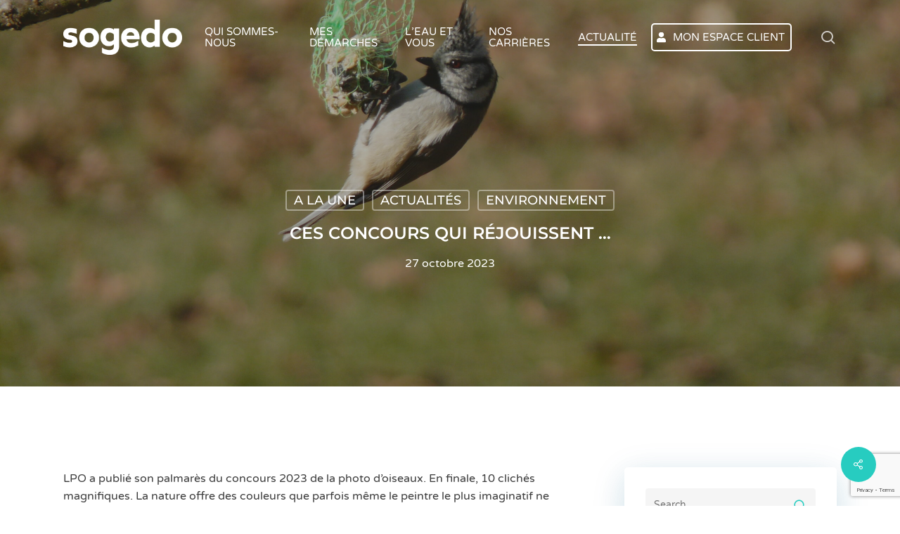

--- FILE ---
content_type: text/html; charset=utf-8
request_url: https://www.google.com/recaptcha/api2/anchor?ar=1&k=6LfNh64UAAAAAIre2FAf2xOYm7YUPmMbqxyS6dYj&co=aHR0cHM6Ly9zb2dlZG8uZnI6NDQz&hl=en&v=PoyoqOPhxBO7pBk68S4YbpHZ&size=invisible&anchor-ms=20000&execute-ms=30000&cb=6vowjj17bfw1
body_size: 48823
content:
<!DOCTYPE HTML><html dir="ltr" lang="en"><head><meta http-equiv="Content-Type" content="text/html; charset=UTF-8">
<meta http-equiv="X-UA-Compatible" content="IE=edge">
<title>reCAPTCHA</title>
<style type="text/css">
/* cyrillic-ext */
@font-face {
  font-family: 'Roboto';
  font-style: normal;
  font-weight: 400;
  font-stretch: 100%;
  src: url(//fonts.gstatic.com/s/roboto/v48/KFO7CnqEu92Fr1ME7kSn66aGLdTylUAMa3GUBHMdazTgWw.woff2) format('woff2');
  unicode-range: U+0460-052F, U+1C80-1C8A, U+20B4, U+2DE0-2DFF, U+A640-A69F, U+FE2E-FE2F;
}
/* cyrillic */
@font-face {
  font-family: 'Roboto';
  font-style: normal;
  font-weight: 400;
  font-stretch: 100%;
  src: url(//fonts.gstatic.com/s/roboto/v48/KFO7CnqEu92Fr1ME7kSn66aGLdTylUAMa3iUBHMdazTgWw.woff2) format('woff2');
  unicode-range: U+0301, U+0400-045F, U+0490-0491, U+04B0-04B1, U+2116;
}
/* greek-ext */
@font-face {
  font-family: 'Roboto';
  font-style: normal;
  font-weight: 400;
  font-stretch: 100%;
  src: url(//fonts.gstatic.com/s/roboto/v48/KFO7CnqEu92Fr1ME7kSn66aGLdTylUAMa3CUBHMdazTgWw.woff2) format('woff2');
  unicode-range: U+1F00-1FFF;
}
/* greek */
@font-face {
  font-family: 'Roboto';
  font-style: normal;
  font-weight: 400;
  font-stretch: 100%;
  src: url(//fonts.gstatic.com/s/roboto/v48/KFO7CnqEu92Fr1ME7kSn66aGLdTylUAMa3-UBHMdazTgWw.woff2) format('woff2');
  unicode-range: U+0370-0377, U+037A-037F, U+0384-038A, U+038C, U+038E-03A1, U+03A3-03FF;
}
/* math */
@font-face {
  font-family: 'Roboto';
  font-style: normal;
  font-weight: 400;
  font-stretch: 100%;
  src: url(//fonts.gstatic.com/s/roboto/v48/KFO7CnqEu92Fr1ME7kSn66aGLdTylUAMawCUBHMdazTgWw.woff2) format('woff2');
  unicode-range: U+0302-0303, U+0305, U+0307-0308, U+0310, U+0312, U+0315, U+031A, U+0326-0327, U+032C, U+032F-0330, U+0332-0333, U+0338, U+033A, U+0346, U+034D, U+0391-03A1, U+03A3-03A9, U+03B1-03C9, U+03D1, U+03D5-03D6, U+03F0-03F1, U+03F4-03F5, U+2016-2017, U+2034-2038, U+203C, U+2040, U+2043, U+2047, U+2050, U+2057, U+205F, U+2070-2071, U+2074-208E, U+2090-209C, U+20D0-20DC, U+20E1, U+20E5-20EF, U+2100-2112, U+2114-2115, U+2117-2121, U+2123-214F, U+2190, U+2192, U+2194-21AE, U+21B0-21E5, U+21F1-21F2, U+21F4-2211, U+2213-2214, U+2216-22FF, U+2308-230B, U+2310, U+2319, U+231C-2321, U+2336-237A, U+237C, U+2395, U+239B-23B7, U+23D0, U+23DC-23E1, U+2474-2475, U+25AF, U+25B3, U+25B7, U+25BD, U+25C1, U+25CA, U+25CC, U+25FB, U+266D-266F, U+27C0-27FF, U+2900-2AFF, U+2B0E-2B11, U+2B30-2B4C, U+2BFE, U+3030, U+FF5B, U+FF5D, U+1D400-1D7FF, U+1EE00-1EEFF;
}
/* symbols */
@font-face {
  font-family: 'Roboto';
  font-style: normal;
  font-weight: 400;
  font-stretch: 100%;
  src: url(//fonts.gstatic.com/s/roboto/v48/KFO7CnqEu92Fr1ME7kSn66aGLdTylUAMaxKUBHMdazTgWw.woff2) format('woff2');
  unicode-range: U+0001-000C, U+000E-001F, U+007F-009F, U+20DD-20E0, U+20E2-20E4, U+2150-218F, U+2190, U+2192, U+2194-2199, U+21AF, U+21E6-21F0, U+21F3, U+2218-2219, U+2299, U+22C4-22C6, U+2300-243F, U+2440-244A, U+2460-24FF, U+25A0-27BF, U+2800-28FF, U+2921-2922, U+2981, U+29BF, U+29EB, U+2B00-2BFF, U+4DC0-4DFF, U+FFF9-FFFB, U+10140-1018E, U+10190-1019C, U+101A0, U+101D0-101FD, U+102E0-102FB, U+10E60-10E7E, U+1D2C0-1D2D3, U+1D2E0-1D37F, U+1F000-1F0FF, U+1F100-1F1AD, U+1F1E6-1F1FF, U+1F30D-1F30F, U+1F315, U+1F31C, U+1F31E, U+1F320-1F32C, U+1F336, U+1F378, U+1F37D, U+1F382, U+1F393-1F39F, U+1F3A7-1F3A8, U+1F3AC-1F3AF, U+1F3C2, U+1F3C4-1F3C6, U+1F3CA-1F3CE, U+1F3D4-1F3E0, U+1F3ED, U+1F3F1-1F3F3, U+1F3F5-1F3F7, U+1F408, U+1F415, U+1F41F, U+1F426, U+1F43F, U+1F441-1F442, U+1F444, U+1F446-1F449, U+1F44C-1F44E, U+1F453, U+1F46A, U+1F47D, U+1F4A3, U+1F4B0, U+1F4B3, U+1F4B9, U+1F4BB, U+1F4BF, U+1F4C8-1F4CB, U+1F4D6, U+1F4DA, U+1F4DF, U+1F4E3-1F4E6, U+1F4EA-1F4ED, U+1F4F7, U+1F4F9-1F4FB, U+1F4FD-1F4FE, U+1F503, U+1F507-1F50B, U+1F50D, U+1F512-1F513, U+1F53E-1F54A, U+1F54F-1F5FA, U+1F610, U+1F650-1F67F, U+1F687, U+1F68D, U+1F691, U+1F694, U+1F698, U+1F6AD, U+1F6B2, U+1F6B9-1F6BA, U+1F6BC, U+1F6C6-1F6CF, U+1F6D3-1F6D7, U+1F6E0-1F6EA, U+1F6F0-1F6F3, U+1F6F7-1F6FC, U+1F700-1F7FF, U+1F800-1F80B, U+1F810-1F847, U+1F850-1F859, U+1F860-1F887, U+1F890-1F8AD, U+1F8B0-1F8BB, U+1F8C0-1F8C1, U+1F900-1F90B, U+1F93B, U+1F946, U+1F984, U+1F996, U+1F9E9, U+1FA00-1FA6F, U+1FA70-1FA7C, U+1FA80-1FA89, U+1FA8F-1FAC6, U+1FACE-1FADC, U+1FADF-1FAE9, U+1FAF0-1FAF8, U+1FB00-1FBFF;
}
/* vietnamese */
@font-face {
  font-family: 'Roboto';
  font-style: normal;
  font-weight: 400;
  font-stretch: 100%;
  src: url(//fonts.gstatic.com/s/roboto/v48/KFO7CnqEu92Fr1ME7kSn66aGLdTylUAMa3OUBHMdazTgWw.woff2) format('woff2');
  unicode-range: U+0102-0103, U+0110-0111, U+0128-0129, U+0168-0169, U+01A0-01A1, U+01AF-01B0, U+0300-0301, U+0303-0304, U+0308-0309, U+0323, U+0329, U+1EA0-1EF9, U+20AB;
}
/* latin-ext */
@font-face {
  font-family: 'Roboto';
  font-style: normal;
  font-weight: 400;
  font-stretch: 100%;
  src: url(//fonts.gstatic.com/s/roboto/v48/KFO7CnqEu92Fr1ME7kSn66aGLdTylUAMa3KUBHMdazTgWw.woff2) format('woff2');
  unicode-range: U+0100-02BA, U+02BD-02C5, U+02C7-02CC, U+02CE-02D7, U+02DD-02FF, U+0304, U+0308, U+0329, U+1D00-1DBF, U+1E00-1E9F, U+1EF2-1EFF, U+2020, U+20A0-20AB, U+20AD-20C0, U+2113, U+2C60-2C7F, U+A720-A7FF;
}
/* latin */
@font-face {
  font-family: 'Roboto';
  font-style: normal;
  font-weight: 400;
  font-stretch: 100%;
  src: url(//fonts.gstatic.com/s/roboto/v48/KFO7CnqEu92Fr1ME7kSn66aGLdTylUAMa3yUBHMdazQ.woff2) format('woff2');
  unicode-range: U+0000-00FF, U+0131, U+0152-0153, U+02BB-02BC, U+02C6, U+02DA, U+02DC, U+0304, U+0308, U+0329, U+2000-206F, U+20AC, U+2122, U+2191, U+2193, U+2212, U+2215, U+FEFF, U+FFFD;
}
/* cyrillic-ext */
@font-face {
  font-family: 'Roboto';
  font-style: normal;
  font-weight: 500;
  font-stretch: 100%;
  src: url(//fonts.gstatic.com/s/roboto/v48/KFO7CnqEu92Fr1ME7kSn66aGLdTylUAMa3GUBHMdazTgWw.woff2) format('woff2');
  unicode-range: U+0460-052F, U+1C80-1C8A, U+20B4, U+2DE0-2DFF, U+A640-A69F, U+FE2E-FE2F;
}
/* cyrillic */
@font-face {
  font-family: 'Roboto';
  font-style: normal;
  font-weight: 500;
  font-stretch: 100%;
  src: url(//fonts.gstatic.com/s/roboto/v48/KFO7CnqEu92Fr1ME7kSn66aGLdTylUAMa3iUBHMdazTgWw.woff2) format('woff2');
  unicode-range: U+0301, U+0400-045F, U+0490-0491, U+04B0-04B1, U+2116;
}
/* greek-ext */
@font-face {
  font-family: 'Roboto';
  font-style: normal;
  font-weight: 500;
  font-stretch: 100%;
  src: url(//fonts.gstatic.com/s/roboto/v48/KFO7CnqEu92Fr1ME7kSn66aGLdTylUAMa3CUBHMdazTgWw.woff2) format('woff2');
  unicode-range: U+1F00-1FFF;
}
/* greek */
@font-face {
  font-family: 'Roboto';
  font-style: normal;
  font-weight: 500;
  font-stretch: 100%;
  src: url(//fonts.gstatic.com/s/roboto/v48/KFO7CnqEu92Fr1ME7kSn66aGLdTylUAMa3-UBHMdazTgWw.woff2) format('woff2');
  unicode-range: U+0370-0377, U+037A-037F, U+0384-038A, U+038C, U+038E-03A1, U+03A3-03FF;
}
/* math */
@font-face {
  font-family: 'Roboto';
  font-style: normal;
  font-weight: 500;
  font-stretch: 100%;
  src: url(//fonts.gstatic.com/s/roboto/v48/KFO7CnqEu92Fr1ME7kSn66aGLdTylUAMawCUBHMdazTgWw.woff2) format('woff2');
  unicode-range: U+0302-0303, U+0305, U+0307-0308, U+0310, U+0312, U+0315, U+031A, U+0326-0327, U+032C, U+032F-0330, U+0332-0333, U+0338, U+033A, U+0346, U+034D, U+0391-03A1, U+03A3-03A9, U+03B1-03C9, U+03D1, U+03D5-03D6, U+03F0-03F1, U+03F4-03F5, U+2016-2017, U+2034-2038, U+203C, U+2040, U+2043, U+2047, U+2050, U+2057, U+205F, U+2070-2071, U+2074-208E, U+2090-209C, U+20D0-20DC, U+20E1, U+20E5-20EF, U+2100-2112, U+2114-2115, U+2117-2121, U+2123-214F, U+2190, U+2192, U+2194-21AE, U+21B0-21E5, U+21F1-21F2, U+21F4-2211, U+2213-2214, U+2216-22FF, U+2308-230B, U+2310, U+2319, U+231C-2321, U+2336-237A, U+237C, U+2395, U+239B-23B7, U+23D0, U+23DC-23E1, U+2474-2475, U+25AF, U+25B3, U+25B7, U+25BD, U+25C1, U+25CA, U+25CC, U+25FB, U+266D-266F, U+27C0-27FF, U+2900-2AFF, U+2B0E-2B11, U+2B30-2B4C, U+2BFE, U+3030, U+FF5B, U+FF5D, U+1D400-1D7FF, U+1EE00-1EEFF;
}
/* symbols */
@font-face {
  font-family: 'Roboto';
  font-style: normal;
  font-weight: 500;
  font-stretch: 100%;
  src: url(//fonts.gstatic.com/s/roboto/v48/KFO7CnqEu92Fr1ME7kSn66aGLdTylUAMaxKUBHMdazTgWw.woff2) format('woff2');
  unicode-range: U+0001-000C, U+000E-001F, U+007F-009F, U+20DD-20E0, U+20E2-20E4, U+2150-218F, U+2190, U+2192, U+2194-2199, U+21AF, U+21E6-21F0, U+21F3, U+2218-2219, U+2299, U+22C4-22C6, U+2300-243F, U+2440-244A, U+2460-24FF, U+25A0-27BF, U+2800-28FF, U+2921-2922, U+2981, U+29BF, U+29EB, U+2B00-2BFF, U+4DC0-4DFF, U+FFF9-FFFB, U+10140-1018E, U+10190-1019C, U+101A0, U+101D0-101FD, U+102E0-102FB, U+10E60-10E7E, U+1D2C0-1D2D3, U+1D2E0-1D37F, U+1F000-1F0FF, U+1F100-1F1AD, U+1F1E6-1F1FF, U+1F30D-1F30F, U+1F315, U+1F31C, U+1F31E, U+1F320-1F32C, U+1F336, U+1F378, U+1F37D, U+1F382, U+1F393-1F39F, U+1F3A7-1F3A8, U+1F3AC-1F3AF, U+1F3C2, U+1F3C4-1F3C6, U+1F3CA-1F3CE, U+1F3D4-1F3E0, U+1F3ED, U+1F3F1-1F3F3, U+1F3F5-1F3F7, U+1F408, U+1F415, U+1F41F, U+1F426, U+1F43F, U+1F441-1F442, U+1F444, U+1F446-1F449, U+1F44C-1F44E, U+1F453, U+1F46A, U+1F47D, U+1F4A3, U+1F4B0, U+1F4B3, U+1F4B9, U+1F4BB, U+1F4BF, U+1F4C8-1F4CB, U+1F4D6, U+1F4DA, U+1F4DF, U+1F4E3-1F4E6, U+1F4EA-1F4ED, U+1F4F7, U+1F4F9-1F4FB, U+1F4FD-1F4FE, U+1F503, U+1F507-1F50B, U+1F50D, U+1F512-1F513, U+1F53E-1F54A, U+1F54F-1F5FA, U+1F610, U+1F650-1F67F, U+1F687, U+1F68D, U+1F691, U+1F694, U+1F698, U+1F6AD, U+1F6B2, U+1F6B9-1F6BA, U+1F6BC, U+1F6C6-1F6CF, U+1F6D3-1F6D7, U+1F6E0-1F6EA, U+1F6F0-1F6F3, U+1F6F7-1F6FC, U+1F700-1F7FF, U+1F800-1F80B, U+1F810-1F847, U+1F850-1F859, U+1F860-1F887, U+1F890-1F8AD, U+1F8B0-1F8BB, U+1F8C0-1F8C1, U+1F900-1F90B, U+1F93B, U+1F946, U+1F984, U+1F996, U+1F9E9, U+1FA00-1FA6F, U+1FA70-1FA7C, U+1FA80-1FA89, U+1FA8F-1FAC6, U+1FACE-1FADC, U+1FADF-1FAE9, U+1FAF0-1FAF8, U+1FB00-1FBFF;
}
/* vietnamese */
@font-face {
  font-family: 'Roboto';
  font-style: normal;
  font-weight: 500;
  font-stretch: 100%;
  src: url(//fonts.gstatic.com/s/roboto/v48/KFO7CnqEu92Fr1ME7kSn66aGLdTylUAMa3OUBHMdazTgWw.woff2) format('woff2');
  unicode-range: U+0102-0103, U+0110-0111, U+0128-0129, U+0168-0169, U+01A0-01A1, U+01AF-01B0, U+0300-0301, U+0303-0304, U+0308-0309, U+0323, U+0329, U+1EA0-1EF9, U+20AB;
}
/* latin-ext */
@font-face {
  font-family: 'Roboto';
  font-style: normal;
  font-weight: 500;
  font-stretch: 100%;
  src: url(//fonts.gstatic.com/s/roboto/v48/KFO7CnqEu92Fr1ME7kSn66aGLdTylUAMa3KUBHMdazTgWw.woff2) format('woff2');
  unicode-range: U+0100-02BA, U+02BD-02C5, U+02C7-02CC, U+02CE-02D7, U+02DD-02FF, U+0304, U+0308, U+0329, U+1D00-1DBF, U+1E00-1E9F, U+1EF2-1EFF, U+2020, U+20A0-20AB, U+20AD-20C0, U+2113, U+2C60-2C7F, U+A720-A7FF;
}
/* latin */
@font-face {
  font-family: 'Roboto';
  font-style: normal;
  font-weight: 500;
  font-stretch: 100%;
  src: url(//fonts.gstatic.com/s/roboto/v48/KFO7CnqEu92Fr1ME7kSn66aGLdTylUAMa3yUBHMdazQ.woff2) format('woff2');
  unicode-range: U+0000-00FF, U+0131, U+0152-0153, U+02BB-02BC, U+02C6, U+02DA, U+02DC, U+0304, U+0308, U+0329, U+2000-206F, U+20AC, U+2122, U+2191, U+2193, U+2212, U+2215, U+FEFF, U+FFFD;
}
/* cyrillic-ext */
@font-face {
  font-family: 'Roboto';
  font-style: normal;
  font-weight: 900;
  font-stretch: 100%;
  src: url(//fonts.gstatic.com/s/roboto/v48/KFO7CnqEu92Fr1ME7kSn66aGLdTylUAMa3GUBHMdazTgWw.woff2) format('woff2');
  unicode-range: U+0460-052F, U+1C80-1C8A, U+20B4, U+2DE0-2DFF, U+A640-A69F, U+FE2E-FE2F;
}
/* cyrillic */
@font-face {
  font-family: 'Roboto';
  font-style: normal;
  font-weight: 900;
  font-stretch: 100%;
  src: url(//fonts.gstatic.com/s/roboto/v48/KFO7CnqEu92Fr1ME7kSn66aGLdTylUAMa3iUBHMdazTgWw.woff2) format('woff2');
  unicode-range: U+0301, U+0400-045F, U+0490-0491, U+04B0-04B1, U+2116;
}
/* greek-ext */
@font-face {
  font-family: 'Roboto';
  font-style: normal;
  font-weight: 900;
  font-stretch: 100%;
  src: url(//fonts.gstatic.com/s/roboto/v48/KFO7CnqEu92Fr1ME7kSn66aGLdTylUAMa3CUBHMdazTgWw.woff2) format('woff2');
  unicode-range: U+1F00-1FFF;
}
/* greek */
@font-face {
  font-family: 'Roboto';
  font-style: normal;
  font-weight: 900;
  font-stretch: 100%;
  src: url(//fonts.gstatic.com/s/roboto/v48/KFO7CnqEu92Fr1ME7kSn66aGLdTylUAMa3-UBHMdazTgWw.woff2) format('woff2');
  unicode-range: U+0370-0377, U+037A-037F, U+0384-038A, U+038C, U+038E-03A1, U+03A3-03FF;
}
/* math */
@font-face {
  font-family: 'Roboto';
  font-style: normal;
  font-weight: 900;
  font-stretch: 100%;
  src: url(//fonts.gstatic.com/s/roboto/v48/KFO7CnqEu92Fr1ME7kSn66aGLdTylUAMawCUBHMdazTgWw.woff2) format('woff2');
  unicode-range: U+0302-0303, U+0305, U+0307-0308, U+0310, U+0312, U+0315, U+031A, U+0326-0327, U+032C, U+032F-0330, U+0332-0333, U+0338, U+033A, U+0346, U+034D, U+0391-03A1, U+03A3-03A9, U+03B1-03C9, U+03D1, U+03D5-03D6, U+03F0-03F1, U+03F4-03F5, U+2016-2017, U+2034-2038, U+203C, U+2040, U+2043, U+2047, U+2050, U+2057, U+205F, U+2070-2071, U+2074-208E, U+2090-209C, U+20D0-20DC, U+20E1, U+20E5-20EF, U+2100-2112, U+2114-2115, U+2117-2121, U+2123-214F, U+2190, U+2192, U+2194-21AE, U+21B0-21E5, U+21F1-21F2, U+21F4-2211, U+2213-2214, U+2216-22FF, U+2308-230B, U+2310, U+2319, U+231C-2321, U+2336-237A, U+237C, U+2395, U+239B-23B7, U+23D0, U+23DC-23E1, U+2474-2475, U+25AF, U+25B3, U+25B7, U+25BD, U+25C1, U+25CA, U+25CC, U+25FB, U+266D-266F, U+27C0-27FF, U+2900-2AFF, U+2B0E-2B11, U+2B30-2B4C, U+2BFE, U+3030, U+FF5B, U+FF5D, U+1D400-1D7FF, U+1EE00-1EEFF;
}
/* symbols */
@font-face {
  font-family: 'Roboto';
  font-style: normal;
  font-weight: 900;
  font-stretch: 100%;
  src: url(//fonts.gstatic.com/s/roboto/v48/KFO7CnqEu92Fr1ME7kSn66aGLdTylUAMaxKUBHMdazTgWw.woff2) format('woff2');
  unicode-range: U+0001-000C, U+000E-001F, U+007F-009F, U+20DD-20E0, U+20E2-20E4, U+2150-218F, U+2190, U+2192, U+2194-2199, U+21AF, U+21E6-21F0, U+21F3, U+2218-2219, U+2299, U+22C4-22C6, U+2300-243F, U+2440-244A, U+2460-24FF, U+25A0-27BF, U+2800-28FF, U+2921-2922, U+2981, U+29BF, U+29EB, U+2B00-2BFF, U+4DC0-4DFF, U+FFF9-FFFB, U+10140-1018E, U+10190-1019C, U+101A0, U+101D0-101FD, U+102E0-102FB, U+10E60-10E7E, U+1D2C0-1D2D3, U+1D2E0-1D37F, U+1F000-1F0FF, U+1F100-1F1AD, U+1F1E6-1F1FF, U+1F30D-1F30F, U+1F315, U+1F31C, U+1F31E, U+1F320-1F32C, U+1F336, U+1F378, U+1F37D, U+1F382, U+1F393-1F39F, U+1F3A7-1F3A8, U+1F3AC-1F3AF, U+1F3C2, U+1F3C4-1F3C6, U+1F3CA-1F3CE, U+1F3D4-1F3E0, U+1F3ED, U+1F3F1-1F3F3, U+1F3F5-1F3F7, U+1F408, U+1F415, U+1F41F, U+1F426, U+1F43F, U+1F441-1F442, U+1F444, U+1F446-1F449, U+1F44C-1F44E, U+1F453, U+1F46A, U+1F47D, U+1F4A3, U+1F4B0, U+1F4B3, U+1F4B9, U+1F4BB, U+1F4BF, U+1F4C8-1F4CB, U+1F4D6, U+1F4DA, U+1F4DF, U+1F4E3-1F4E6, U+1F4EA-1F4ED, U+1F4F7, U+1F4F9-1F4FB, U+1F4FD-1F4FE, U+1F503, U+1F507-1F50B, U+1F50D, U+1F512-1F513, U+1F53E-1F54A, U+1F54F-1F5FA, U+1F610, U+1F650-1F67F, U+1F687, U+1F68D, U+1F691, U+1F694, U+1F698, U+1F6AD, U+1F6B2, U+1F6B9-1F6BA, U+1F6BC, U+1F6C6-1F6CF, U+1F6D3-1F6D7, U+1F6E0-1F6EA, U+1F6F0-1F6F3, U+1F6F7-1F6FC, U+1F700-1F7FF, U+1F800-1F80B, U+1F810-1F847, U+1F850-1F859, U+1F860-1F887, U+1F890-1F8AD, U+1F8B0-1F8BB, U+1F8C0-1F8C1, U+1F900-1F90B, U+1F93B, U+1F946, U+1F984, U+1F996, U+1F9E9, U+1FA00-1FA6F, U+1FA70-1FA7C, U+1FA80-1FA89, U+1FA8F-1FAC6, U+1FACE-1FADC, U+1FADF-1FAE9, U+1FAF0-1FAF8, U+1FB00-1FBFF;
}
/* vietnamese */
@font-face {
  font-family: 'Roboto';
  font-style: normal;
  font-weight: 900;
  font-stretch: 100%;
  src: url(//fonts.gstatic.com/s/roboto/v48/KFO7CnqEu92Fr1ME7kSn66aGLdTylUAMa3OUBHMdazTgWw.woff2) format('woff2');
  unicode-range: U+0102-0103, U+0110-0111, U+0128-0129, U+0168-0169, U+01A0-01A1, U+01AF-01B0, U+0300-0301, U+0303-0304, U+0308-0309, U+0323, U+0329, U+1EA0-1EF9, U+20AB;
}
/* latin-ext */
@font-face {
  font-family: 'Roboto';
  font-style: normal;
  font-weight: 900;
  font-stretch: 100%;
  src: url(//fonts.gstatic.com/s/roboto/v48/KFO7CnqEu92Fr1ME7kSn66aGLdTylUAMa3KUBHMdazTgWw.woff2) format('woff2');
  unicode-range: U+0100-02BA, U+02BD-02C5, U+02C7-02CC, U+02CE-02D7, U+02DD-02FF, U+0304, U+0308, U+0329, U+1D00-1DBF, U+1E00-1E9F, U+1EF2-1EFF, U+2020, U+20A0-20AB, U+20AD-20C0, U+2113, U+2C60-2C7F, U+A720-A7FF;
}
/* latin */
@font-face {
  font-family: 'Roboto';
  font-style: normal;
  font-weight: 900;
  font-stretch: 100%;
  src: url(//fonts.gstatic.com/s/roboto/v48/KFO7CnqEu92Fr1ME7kSn66aGLdTylUAMa3yUBHMdazQ.woff2) format('woff2');
  unicode-range: U+0000-00FF, U+0131, U+0152-0153, U+02BB-02BC, U+02C6, U+02DA, U+02DC, U+0304, U+0308, U+0329, U+2000-206F, U+20AC, U+2122, U+2191, U+2193, U+2212, U+2215, U+FEFF, U+FFFD;
}

</style>
<link rel="stylesheet" type="text/css" href="https://www.gstatic.com/recaptcha/releases/PoyoqOPhxBO7pBk68S4YbpHZ/styles__ltr.css">
<script nonce="x2-09UAK6Ng53EF9W6QEzA" type="text/javascript">window['__recaptcha_api'] = 'https://www.google.com/recaptcha/api2/';</script>
<script type="text/javascript" src="https://www.gstatic.com/recaptcha/releases/PoyoqOPhxBO7pBk68S4YbpHZ/recaptcha__en.js" nonce="x2-09UAK6Ng53EF9W6QEzA">
      
    </script></head>
<body><div id="rc-anchor-alert" class="rc-anchor-alert"></div>
<input type="hidden" id="recaptcha-token" value="[base64]">
<script type="text/javascript" nonce="x2-09UAK6Ng53EF9W6QEzA">
      recaptcha.anchor.Main.init("[\x22ainput\x22,[\x22bgdata\x22,\x22\x22,\[base64]/[base64]/[base64]/ZyhXLGgpOnEoW04sMjEsbF0sVywwKSxoKSxmYWxzZSxmYWxzZSl9Y2F0Y2goayl7RygzNTgsVyk/[base64]/[base64]/[base64]/[base64]/[base64]/[base64]/[base64]/bmV3IEJbT10oRFswXSk6dz09Mj9uZXcgQltPXShEWzBdLERbMV0pOnc9PTM/bmV3IEJbT10oRFswXSxEWzFdLERbMl0pOnc9PTQ/[base64]/[base64]/[base64]/[base64]/[base64]\\u003d\x22,\[base64]\x22,\x22YsOUwogzQHzCnsOrwozCv3/DpsOMw5DCkcKCdWRMay3CnyTClsK9HTjDhgHDoxbDuMO3w6RCwohDw7fCjMK6wqXCgMK9cl3DtsKQw515Ehw5wr8mJMO1E8KLOMKIwrJ6wq/Dl8O/w5ZNW8KGwrfDqS0CwoXDk8OcZcKewrQ7RsOVd8KcOMOeccOfw4zDtk7DpsKqJMKHVzzCtB/DllsRwpl2w7vDsGzCqFXCocKPXcORVQvDq8OdN8KKXMOjNRzCkMOKwpLDoldsE8OhHsKaw5DDgDPDrcOFwo3CgMKUfMK/w4TCicOGw7HDvBkiAMKlesOMHgguQsO8TB/DgyLDhcKhbMKJSsKPwrDCkMKvKADCisKxwonCvyFKw43Cs1A/dMOOXy5NwoPDrgXDssKGw6XCqsOuw5I4JsO1wq3CvcKmLsO2wr82wrTDhsKKwo7CusKTDhUZwoRwfE7DikDCvlTCjCDDunzDtcOATjYhw6bColfDskIlTg3Cj8OoKMOZwr/CvsKGFMOJw73DqsOLw4hDfU0mRHkyVQ8/w5nDjcOUwo7DsnQiUA4HwoDCpzR0XcOGfVpsTcOqOV0OVjDCicOawqwRPXnDgnbDlXfCgsOOVcOWw4kLdMOPw5LDpm/[base64]/VWHCn8KswqXCqwLCsgQ/[base64]/DtzkhwqQUw5Y3X8OhwrYCYhBxwoPDojLDo8OodcKuEEXDm8K/w7nCm3cdwqkhe8Otw70Nw6ZFIMKNWsOmwptuGnMKGsOlw4dLRcKMw4TCqsO+JsKjFcO9wo3CqGAQBRIGw7VxTFbDoRzDomNxwqjDoUxcQsODw5DDssONwoJ3w7/CvVFQGMKlT8KTwp1aw6zDssO4wqDCo8K2w53CpcKvYk/[base64]/[base64]/DmcOjasOtLcKAFcOsDsOGVjzCiMOKL8O5w6cQPAl0wr3ComfCowvDjcOsGiLDqUNxwqVXEMKawo0pw5FkZMKNF8OZVhsFb1AKw55wwpnDkB7DhABEw7nCt8KTSCw5V8KiwqXCjlUBw7UheMO4w7XClcKRwpHCix/[base64]/[base64]/CkH7Dr07CsWvDklgmejbCoH7DindpZcOawqFcwqlZwogbwotmw6JPTcOQERHDpGV+D8Kyw4MmURtswpR1CsKmw6xTw4TCm8OgwoV2UMOSwo8eSMKLwo/DlcOfw7DCkmg2wofCkmthA8KhbsO0d8Kjw4tawqsYw4ZgFlzCg8O+NV/CtcKpFmtQw6XDjBIGJTPClsKJwrkFwrgiTDltZcKXwoXDml3CncKfTsK3BcOEP8O7P2nCnMOfwqjDhCg9wrHDksKtwpDCuit3wpLDlsK5wqJkwpFtwrjDm28iCX7ClMOzfsOcw4dnw7/[base64]/CuX1hw5p9w6cvdMK4wo3DmEvDqXEaYXtswp3CkyXDkAHDgBdrwoXDjijCl1UVwqo4w4PDokPCp8K4fsOQwp7DrcK0wrEhCC8qw6o2KMOuwq/ChnHDpMKSw5dKwqrCs8K7w4PCvT59wo/DiX5YPcOTai5XwpXDssOLw5XDuzYAf8ODA8Oxw6dadsOhO3ROw5R7OsOjw7RBwoFCw7XDrBgcw6DDn8K6wo3CkMOsMFgXCcOtHCbDsG/Ch1ZrwpLChsKBwqLDij/DosK7Ch/DqsKQwqXDsMOWNxLChnXCr1c/wqHCmcOiJsKrf8Ktw7lzwqzDhcOVwpkAw5nCvcKhwqbDgjfCu18JbsOhw5tNLS/ChMOMw4HDg8Obw7HCjG3CicKCw4PCkinCuMK+w6/CucOgw51aN1hBb8OLw6EGwrhEc8K1HSxracKhPzXCgMKiKsOSw5DDmCHDu0ZeFzhmwovDsHIJU2/Dt8K+dBjCjcOzw4tOE0vCiAHDssODw5AYw4LDq8O5YAPDg8Onw7kMeMKtwrbDscKaPw84C3fDnnIWwrN+OsKeCMOVwqYiwq4Zw6XDosOlMcK1w7REw5DCj8KbwrYdw4vCi0HDn8OjKAJSwoHCqXU+EMKhQcOxwoDCtsOLwqrDqU/CnsK4Rnwew6zDu0vChkfDsWrDl8KpwpxvwqTCsMOpwr91ai9RKsOdTFNSwoPDti1ZbwtaGMOrWcO2wqzDmjFiwqHDhU9vw5rDvcKXwp0BwqnCt2zCvFTCtcKPbcK8JcKVw5p0wrxTwo3CqMO5aXA3a3nCpcKyw4N0w7/[base64]/GFlNw5LCh8Kdw7ZjMRhVw5nCjyjCvsOWeMKqw6bCr3oOwoo9w7UdwpnDr8KPw5lfNEvCjh/CsxnCucKMCcOBwqdNwr7Do8O3KljCpzjCmDTDjE/Cm8O+GMOLKsKjeXvCpsKhw63CqcORSsOuw5XDucO7d8K9HsK9OcOgw65xYsOOFMOIw5TCscKiw6c4wolgw7xTw7Mfwq/[base64]/w4fDpcOhFhd9VsKrWmZ9fXIDZcOsJcOmBMOQWcK9woEIwpd/w7Erw7gmw5xIc00gG2Ukwr8VZATDm8Kfw7FAwrzCq2rDrADDn8OEw63CjTbCiMOoVsK3w5gSwpPChVYVCi0fNcKrNAYaA8OZCMKYWgPCnArDoMKvOCNSwqM4w4h1wqnDqMOjUl01S8KTw6rCgTLDlSbCmcOSwo/ClVFwbxsrwqFWwqPCk23DpEjCjxpqwq3DuEzDvQzDngLDk8Ojw4wHw5BfDTfDhcKowooBw54fCcKlw4jCvsOxwpDCkClYwr/CtsK6IMO6wpnDqMOHw5FRw5HDhMKqw4AYwoPCjcOVw4VVw5XCsWYzwqvCj8KPw7Mmw5sLw7dbG8OqdRjDtXHDssO3wqMYwo/CtMOOZU3CnMKSwrrCj2tMMMKCw4hdwqzCrsKOW8KaNRrCkQDCjAHDoWEKPcKkXQ3DnMKBw5Jrwro+X8KCwrLCixLDsMO8ImvDrFo4DcOkaMKWGErCuTPCiljDvV9fXMKWwo/DoyZVEWFWZDtuQHNFw4tzXwPDk0jDl8Kew7LCg3lAbFnDuCEJCE7CvcOTw4YnZsKPdj46woFIenpYwp/Dj8O+w6HCpyMvwoN1AwAYwoBaw47ChiRbwoJsO8Kdwr7CusORw7gyw7ZSc8OewqnDosO+E8OUwqjDhlLDriXCqsOCwrfDpxkhMA8cw5/DniPDnMKNDC/CphdMw7zDmj7CiQctw6d2wrXDt8O4wr1OwoLCqQ/DpcOIwpoyDikHwrYydsKXw5nCr17Dq2jCuR7CjMOgw5k/wqfDv8K/wq3CnQRjeMOpwojDjsKxwpodc3XDjMOiw6IfAMKuwrrCtsO7wr7CsMKgw6jDjU/DnMKLwos6w7JPw61HUMO9acOVwpZiFsKxw7DCocOVw5MUSyAVeyHDtUjCsmrDjUnDjl4KUsKBbcOcJsKSQQ5Iw4kwKyLCgQfCtsO/FsOww5LCgGhWwrllLsO3HMKAwr53ccKCfcKXHDJ/w75zUwobWsO6w7HDoTLDsBQMw5nCgMKAXcKYwofDtTfCpcOvYcOCJGVcS8KjeS9/woUewpM+w4paw5Aew5xiaMOUwqMxw7rDvcOKwrgqwo/Co2hCXcK6acOTCMKzw4PDqXkhU8K6FcOdW2zCsH/DrhnDh11vT3bCsm49worDswDCmlwOAsKIw4bDicKYw6TCrjY8GsOHEzI7w5NFw6vDjQbCtcKvw6gQw5/Dk8OyIsOxDMKpR8KAT8OIwqIvZMOfNjA7XMK6wrjCuMK5wpnCocKGw4HCpsKGHVtMe1TCr8OXDjNSSlhneXMAwovCqsKhDFfCvcOBMzTDhntMwoAYw5TCqMK1w4lfOcO+wpslBwXCi8O5wpZaLiHCnCdAw7TDicKuw4zCnxjCikjDq8KRw4o4wrV0PwEJw4/DoznCvsKIw7t8w6vCpsKrGsOgwrgRwpIQwpXCrFTDn8KbJ1/Dk8Oew5fDssO1X8Kyw4VewrUaSkU9KQ1UHXvDqSh+wo8Cw6PDjsK+w5jDqsOmLsOdwoEMc8O9ccK5w4LDgVMbIxzCrHDDn2TDscKHw5LDpsOLw416wowjIBrDvxLCkwjCrgvDq8Kcw6hjEMOrwpU/f8OXL8OIBMOfw7zDosK+w55iwqtJw4TDg2k/w5N8wpnDji8jXcOHZsO5w5/DvsOKfj4zwq/[base64]/w4DDjHBpA8O+w5R6w5vCmxrDrRnDjcKzw7XChg7Cp8OGwp7DpjDDtMOnwr/CssOQwrzDsH4RXsOPw6Qbw7jCusKca2rCtsOVSVLDqyfDuyc1wrnDtATCr1LDrcK1TR/CqsKZwoJIPMK/SlALFxTDqEo2wqxWUBjDhxzDg8Olw7ojwr5aw6xhHcOcwrRUIcKnwqkQLjYCw4nDqcOnIcKTZDkmwq1va8KVwpZWGw0mw7vDicOjw74TZWDCiMOxB8OZw5/CtcKow6DDnhHCrMKnBALDkU7CikzDsyVSAsKrwobCgRbCmmQVYybDqBYZwpPDosOPCwMhwolxwqkrwp7Dj8Omw7RDwp5xwq/DrsKHeMOrQ8KdGcKxwrbCgcK5wr94ecKpWyRZw5jCpcOEQQJ5G1RKfVZPw6HClVJ0HgQmf2LDh2/CjAPCqkcgwq3Dv2sdw4nClAXCjsOAw6ETfAw5QMK5J0nDoMK9wogxRBfCqmkMwpzDi8KkB8OgOjbDkiIcw6ZFwqkuNcK/OsOUw6bDjsOQwpp/BwVbdHvDsRvDp3vDisOkw4Y/eMKgwprDukY0JWPCoEHDnsOGwqHDuTNGw47CmMOUNcOjIFoWw4fCtXwnwo5hUcO4wqjChV/CgMKWwrlvH8Okw4/[base64]/[base64]/wrFHUGfDn3rDrS4Ow58jABXDqxQ0wr0Xw7pTJ8KBS35Kw40ofcOQGR8+w7pIw5bCkkI4w5V+w5Jsw4/DqTNyLk1hHcKNW8K9OsKwf0gTdsOPwpfCmsOkw7MVE8KkHsKTwoDDs8O1M8OGw5TDlVpGAMKFZ3U4RcKawpFQZG7DmsKFwqJOYUVWwqNsUsOdwpRsdsOow6PDlHAue3tLw455wrFMFi0bBMObc8KmLk3DnsKKwonDsF9FHMKtbnAsw4jDmsK/OsKMeMKkwqMtwqrDsBVDwqF9fAjDql85wpgLAWjCm8OHRgh0TV7DvMOATT/CgzzDqCN7UgRhwq/DozzDiGJJwqbDqR4rw44zwrMwD8K0w5xlC0PDp8Kcwr0gAQcDGsOcw4XDj05QHDjDjhDCjsOMwossw6PCoRfDi8OVVcOrwrbCnsKjw5Few5hCw5/Dh8OZw6dqwrtvwrTChMOxIsO6RcK1VEk5MsO+w4PClcOON8Kqw5/ChgHDsMK9X13DqsO2CWJmwrd3IcOvAMOVfsOPIMKSw7zDlS9Dwq98w7Uvwqwbw6PCu8KQwpvDvm/[base64]/ClENQw4ZlYkBSw63Cq8K2WRfDoMOywrTDpW5wwqcbw4nDgz/[base64]/DgAQRIcOsw6fDiMOGG2HDs8OnwogXImxDw4kew4zDh8OwMcKVw4rCk8KywoBFw7JKw6YVw6zDucO0U8OkQgLCtsK/[base64]/[base64]/Cl8Kiw646w7fDoilew4gNw59SRSwqBsO2Bn3DqwnCnMOpw4FSwoIywo4CWV57RcKeCjPDtcK8MsOKfh1QQjLDm0ZYwr7Ck05dHcKNw5lkwqN+w7oywosaI0h+XsKlSsOmw6RPwqR8w6/DpMK9EcKwwqxBK0pfY8KpwphXACQDbDgZwpzDlMOTF8KXOMOHCinCvyLCu8OzWcKEK3Nxw57DnsOLb8O1wrIINcKuA2/CucOBw4DCq0rCujNAw5zCicOLw5M/YFBwFsKRISfCjR/CgEIcwqzDi8Olw7zDvwLDkQJ0CjgQbcKhwrstHsOqw79xw4RJK8Kjw4HDjcOJw7gew6PCvShkJhTCrcOmw6x5ecO+w77DvMKjw7/CnwgTwoR6WAE7RDAiw711wptLw6JAHsKNPsO+w67DjXZaD8Olw67DucObBHh5w4LCs1DDg0fDnRLCv8KdWTZYN8O6V8Oyw4pjw63Ch1DCoMO/w7DCtMOzw7YNcURfasOxdAjCv8OHIQEJw6YZwoXDi8OEw4/Ck8KEw4PCmxsmwrPCtMOiw49awoHDhVtuwpPDkMO2w5ZWwrNNB8KPDsKTw6TDj0FgcyV4wovDhcKCwrfCtE/DmE/DtzbCkETCiwvDp2ZbwqENUmLCoMKow6zDl8O8wr1yRyrCkMKaw5HDiB1eJ8KBw4/Cr2N8w6JvWksww5x5FWDDhSA4w5odcVptwrLDhkEjwrAYTsKbSUfCv0PDj8KOw6TDisKQKMKqwrs0w6LCn8Krwrcld8OYw6fDm8KkQMOpJkHDssOKXDLDp1I8E8KBwoDDhsOEQcOVNsKsw4/CjBzDkk/DqUfCvF/ChMKEKiwkwpMywrHDo8KlelDDpGDCsHsvw6DCvMKxM8Kcw4Enw7x7worChMOSU8KzD0LCk8OGw4/DmB3ChFHDt8Kqwo1xAcOZFUgRTMOpMsKDD8KzAkk7P8K9wpAyGkHCisKHW8Orw5ELwpMdZ25Yw7BFwpfCi8KTccKSwpVMw7LDucO7w5XDkkQUR8KtwqrCo17DhsObw7kKwoRswpzCosOdw6nCtRhgw619wrltw4TCrj7DpX0AbCNDMcKnwqsQZ8OOwqjDiW/DgcKUw7RvTMK5VzfCl8K2GiAcFxgwwo9mwp4HQ3nDpcOkWGjDqMKmAFwmwp9LIMOIw7jCqgjCnBHCvXbDq8KEwq3DusO/UsK0H23Dl1xPw5wJQMO8w6c9w4IcD8OOJSbDssOVSMOfw7vCoMKGcF4+IsK9wq7Dpkcpwo/[base64]/woAswr1kwrEjw7FrFsKFScKCw7DDnMOnIMKIOxTDrjIfTcOGwpTDtsO/[base64]/Vx8ZVGoUw6TDjU3Dol9bwqvCg8Ksdy8lFRPCucK3EhA+E8KXKB3Cj8KjGwgnwql0wr/CucOkU1fCox/Di8OYwoTDk8KjETvCqnnDimPCt8OXG2TDlDcbDhjCsnYww6HDv8KvfwnDvSAIw7bCjsKaw4fDkcK+alIUYCE6LMKtwpgkHsOaHjl/w50Dw6rCljHDgsO+w7IcYXJlw5kjw4VFw63DghHCv8Ojw649wrc3w47CiW1dIk/[base64]/NEsGMxXCuVDDj1DDlxglwqcIwr5pHsO3BnYsd8Kpw6rDmsKOw5nCsyIrw6wHXsOscsOSdg7CnU5mw6Nwd2zDsibCmsO1w6DDmXl0ThzDnjZHXcOAwrFcNzhACmtKYnJ6P3bCuX/CrMO9VRHDqC/Cm0fCog7DpE7DoxHCiQ/DsMOIIsKgH3bDlMOFfkgNBiNdYWPCgGkxDSdOcMKew7XDnMONesOsYMOSPMKjfC4XU1pXw67DiMONEEJYw5LDnQvCisO4woDDlATDph8Aw7hUw6k9NcKsw4LDgWkUwojDuErDjcKCDsOAw7shGsKZfCZ/KMKqw79+wp/DnxHDlMOhw5PDi8OJwoRGw6/[base64]/CoMK6RwwVwozDvsOlwrZsTBY3IsOUwoZlMMOcwqttw6nCjsKGHmQ1wpbCuDwGw6HDmFlJwpIIwp5uW33Cs8KSw6fCqMKFcSjCpEfCtMKIO8O8wpk/VXLDv0LDmlANH8Oww7VSZMKyKCDCsnfDnD4ew59iLjvDisKCwq4SworDil/DukduZh9RacOmfQ1ZwrVDD8Oww7FOwqUKWCklw60kw6TDvcKbAMOxw6LCkjbDhAF/YUPDr8OzdwtpwojCgxPCiMOSwpwLdxnDvsOeCj/CmcOXEFMbU8KkLMO6w4B1GA7DpsO+wq3CpiTCicKoPMK8bMO8IsOyOHQ6NsKYw7fDk3sow540AGfCrhzCqhbDu8O/SzlEw5vDusODwq3DvcOXwrojw68uw4cCw7J8wq4Bw5nDiMKIw6s4wrhKMHPCkcO0wpcgwoF/[base64]/DmsOpwqPDncKiQcKRwpZefsKJw7V+wqDCrwdIwqhww5/[base64]/Dp8O8w4jCoH53cAfCl8Kyw6ZLCXpibsKQMiNLw5p/wq4McWrCucOSLcO4w79zw4Uewpc2w4pswrwIw6/CoXnCkWYGMMOIHT8YRMOLDcOCVA3DixIWLGF9FQU5L8KRwpNCw70vwrPDpcKiBsKLJ8OKw4TCq8ObUG/DksOFw4vDiAYowqJtw6PDscKcMsKsAsOwMQ4gwoFzV8O5PFo1wovCpjfDmlhHwrRAFTbDusOEZjRLXwXCgsOgw4R4bsKYwozCncKRw6/[base64]/ABZuw60tw5XDqXZkZBDCuEZvRsOZcsOjw7nDgMKSwovDrg7Cp0zDuGlxw6/[base64]/wqrDtMOLEQIxR1V5QBrDpMOiwrPDmh4uw7V6Mxl3AFx0wrBnewMoe2kRE3fCqBVAw4/DhQXCi8KVw5HCjFJlGEsYwpLDpGrCvcOpw4pAw6VZw4XDnMOXwrgLVV/Cn8K1wod4wqkywqjCo8OHw7nDhWh6Kz1ww5F6FnAaBC3DvcOswqp2TExkVmEawonCtmbDqGTDlRDCpz7DgcK3BBotw43DuTlQwqLDicOOPWjDtcORbsOswq5lYMOvw7JXPUPDqC/CjCHDk35qw6lkwqQOd8KUw40owrheKiV4w6rClTbDmkAiw6N8cijCmsKKZBE8wq4wd8OLTsKkwqXDjMKXX21twpsnwo8NJcOkw4YVCMKmwph8SsKWwolqOsOQwoIHWMKfDcOFWcK/[base64]/[base64]/DrkhJwrcAJMOWXsOww6XCrcKTw6HDpFcywoMMwpXCgsOqw4HDqnzDmsK8DcKSwqLCoRxXAVEgPgLCjsK3wqlRw5pWwo0iLsKPDMKlwo/DuiHCowJLw5R1EiXDhcKiwqheWF15P8KhwpEJdcOzU05Fw5AjwoQ7L3PCg8KLw6/[base64]/DusKkSU3CrW3DgDN4wrUhKcOjwq3DpsKGTcOtw7zCgMK+w48SCHTDtcOhwqXCnMO5PELDnHEuwpPDoBB/w43CrizDpUIGZwd1VsOrFmFIYkvDi2bCucOVwoTCq8O6UBLCjn7CoQ8eQCTCkMO4w61cw49zwptbwo1qRDbCi3LDkMOxVcOxIcKwTRABwp/CvFk3w57CjFbDsMOBC8OMfQLCqMO1wrfDlMKqw7Ihw47CtMOgwpTCmlE4wpxYNXbDjcKswo7Cn8OBdE0sJDxYwpEBZsKBwq9cPMOfwprDtMO/wqDDqMKKw59vw57DiMOjw4JBwpRZw4rCqwUIE8KPYFBMwoDDq8OGwr17w5l0w5zDhRAPT8KFMMOZP2ArFDVeeHYzc1HCrhXDlxvCvMKGwpcKwp3DisORcGpZXQRAwptVBMOmwqHDhMODwrhQdcKPw54WVMOywoA4KcO1FmrCpMKLLiXCsMOMJx4jFsOGw6FoXy9SBX/CusOrRmsqIjvCn08Gw4bCqgVMwpvChR3CnAp1w63Ct8ORejHCmMOsa8Kkw65TZsOgw6Vdw4ZawrjCt8OZwpAxQwnDksObBXQew5XClQhuGMKTERnDikg9fUrDscKDaXrCssOAw4FawpLCoMKeCcOHUwvDpcOkJ1pyPkc/X8ORPHMQwoh9C8O1w5vCiVF6JFLCrhvCghEVBMKiwqgPYxU0MgbCtcKrwq8YccKKJMOYaUsXw4AJwovDhCnCmsKpwoDDgsKzw6XCmAZAwo/DrhE2wqjDh8KSaMKMw7jCvMKadGzDrMKYTsKtdsKIw75kAcOGOFjDicKoCzzChcOYwpfDhcO8M8O2w4XDqU3CmsOEdcKgwrosCB7DscOVHsOPwoNXwq9hw4EZE8KZUUIywrYqw68KOsK4w5/Dg0oaecOyaRZGwoXDjcOBwoYnw4oSw44Rwq7DicKPT8OSEsOcw6pUwo3CiSjCgcKETW1jbsK8N8KEQQlfaG3CmMKbccKuw7xrH8K6wrxswrVBwqMrS8KkwrvCt8OnwqkeHMKUScOaVD7DncKJwozDmsKiwp/CrCxCHsKNwoHCjW4rw6rDjcOPK8OCwrjCnsODZixOw4jCoxYjwoPCrsKaVHlPUcOXGBTDmMKDwrXDuAYHAsKYDyXDisOiRS8ebMOAfXdtw6TCiF8vw6UwMXfDrMOpwqDDl8OIwrvDosOJVMOvw6nClMKvT8O3w5HDnMKFwp3DiXwUN8OqwqXDk8Ouw78APzkZbsO3w5/Dvht1w6ZRw7rDtEdbwr/Dk0TCtsKZw6DDncOrwpvCi8KfU8OvOMOtcMOpw79fwrVBw7Now5HDjMOCw4MiYcO1cDbDrHnCoQfDpMOAwpLDvCjDo8KcKh4tWCvDrGzDlMK2L8KoWHLCu8KiNk8qX8KNL1bCtcOoOsOww4N6Szg3w7rDqcKIwp3Dsho/wofDpMK7ccK+KcOKDzrDtEdxUjrDrEDCgiDDlA86wrBpP8Ouwpt0KcOMYcKYVcOhwrZgPTTDpMKkw70LMcKbwrofwrHChiwuw4LDo2kbT2FAHhvCucK5w7NlwrzDqMOOw6clw7rDqEYPw4UJCMKFS8O2U8KuwrvCvsKjCDDCpUYvwpwdwrg4wokZw4t/BcOBw5vCrhswNsOPJGHDlcKgCn3Dq2NNY1DDnAbDt2PDssKwwqxjwoZWHU3DmmYSw6DCrsOcw6V3QMK/YFTDmizDncK7w69AdcO3w45bdMOLw7HClsKAw6PCr8KzwqZew6gGW8O3wrEEwr/[base64]/Ds3RpDxM+NArCgsKnw50aL8OHwqpvwrAXwrINUsKpw4/CmcK0Sz5SfsKSwq5dwo/ChSpDbcOybkPDgsOyacKkb8KHw6lPw45UU8OaJMK/FMOKw5nDrcKCw4nCnMOJHgnCjcOywrUgw4HDg3F9wrxswpnDiDMkwqvCiUp4w5vDs8K9cygpFsKJw4ZPKF/[base64]/DoMO5w6ICw4tKw6tJw4xOPF1FGm5cwoDCvXgfIMKvwqrCjsKAVx3DucKEd0AHwohnDsOvwrjDrcOuw70TLzsRw4pdIMKwNRnDqcKzwqktw77DvMOqB8K6LcKxccOzXcK+wqPDssKmwqjCmSXDvcOQYcKNw6U7W1HDrgbCjMO8w6/Cu8Odw53CiUXCuMOxwqUxccK9YsK1ankKw4MCw6sDJlY0CsKRdWTDpD/ChsOtUkjCrRnDlngiLcO1w7/Cp8OCwpNvw5w5wol2BMO0DcKeVcKHw5IhXMK4w4UaGx3CiMKkbcKUwrPCvcKcMsKIOzzColhSw71vUDfCpRw9OMKkwoPDoifDtBB+B8Obc0rCtjDCssOEasO4wqjDtnUFFcOzJMKJwooSwr/DmE7DpwcTw7LDpsKIfsOPAcOjw7R/w4QOVsKcACQCw6wlADLDrcKYw5tINcOdwo3Dh2tiMcOlwpjCo8Onw6rDug85TsKcVMK2wqseYkhRw4BAw6bDlsKRw69FSX/Dng/[base64]/[base64]/AmvDqlPDnMKrw7hLwpcnWT/Dp8OjwpctPGrDuxfDvi4kZ8ObworChg1Bw7PCr8O2FmZuw4vCksOzZlPCgkhWw5p0U8ORecKNwpzChVbDl8KJw7nDuMKzwoRaSMOiwqjDrwkww4/DrcOJXCjDgA01Q3/ClGDCq8Kfw7NuImXDgDXDkMKewqo1wqLCj2fCkidewp3CijPDhsKRG317KHPCvGTDqcOowqnDsMK7YVPCg0/DqMOeE8OIwprClDJ2w68qZcK4QTMvU8Oew5B9worCi1gBTcKXAEllw4XCoMKKwr3DmcKSw4HCrcKOw7sLKMKcwo4uwqTCrMKqRUcxw5nCmcKGw6HCm8OhdcOWw6tPMQtuwp9JwqNQI2R1w6M+JMKowqQLVxrDpRp6THjChcOaw7HDgMO0w4lDGmnChybChxbDm8ObJw/CnwPCuMKlwoh9wqjDksKRZcKiwqgYDTsnwo/DmcKYJz1NIsKHdMOJAxHCkcOKwpU8TsOiMxg3w5nCk8OaTsObw4TCuUPCokUpdCklZg/DrcKCwozCuRsQe8O4MsOQw63Dj8OaLcOzwqgGIcONw6oKwoNXwofCqcKnFcKcwoTDgcKrNsOgw5DDhsKow6jDtE/CqzBCwq5oL8KCwrPCpsKjWsOlw4nDhcO0DRwew4HCr8OIUsO5JMKRwosDVcO/[base64]/DtMKxY8KFwrfDlMKaejHDtEXCoMK9DsKTw7PCjUxDw5HCv8OQw6JzMMKpHnDCtcK4Mmx1w5zCsQdHX8Oqw4FWecOow7tVwpZIw5McwrMEZ8Khw6PDnMOIwp/[base64]/[base64]/CnW8aZcOMMC8TP8Ocw4d4wrpLw6XDvMOkd2p0wrJoSsO5wq8Yw5jCkWnCj1bCrHcywqXCpEhpw6t7GW/CtX3DlcO9H8OFYRsSecKLVcOyPVTCtifCjcKMdDrDrMODwoDCgRMOeMOCbsOyw6NpJ8KJw6jCkE5sw7PDg8OnYw7DuxPDpMKvw63DsyjDsGcaCMKKBijDqlTClMOEwoYCb8KNcwMrScK8w43Crw/Dt8KAIMO7w6nDlcKjwoUnUB/CsF7CuwIjw7x/worDisO9w5PDv8OpwovDhAohH8KRW293d27DoicuwpfDhg3Ct0/ChcO8wqFVw4YGKcKle8OEHMK8w5xPeT3DisKCw4pTYMOeVw3CtMKtw7vDtcOpVU3ClTkOdcKmw6fCgn/Cp1nCrADCgcKZHsOhw5N9BsOeTw4dOMO0w7TDqsKlwq5oVE/Dq8Otw7DCu03DjwHDvUY5OsO4VMObwo7Cm8ODwp7Dtw/[base64]/Y0LDnsK/GsKAw5HCusK7MsKhNHrDmifCs8OndATDh8OnwrHCp8OjPMO6dMORYcK9bTrCrMK5Vipowo97aMKXw7ECw5rCrMKScBsGwoA0EcO4fMKbTCvDlGHDocKsBcOuUcOoZ8KPQmdXw5MpwpwDw4Nbe8OUw73CnGvDo8O+woTCusK9w7bCpsKiw6rCucO/w7/DtghuUnNDcsKgwok5ZHbCoyXDrCzCkcK1D8KgwqcMTMKsSMKtdcKSVktDB8OvPHNYMT7CmwXDthJAMMO9w4TCr8Oyw6UYFC/DiFAxw7TDugzCmEIMwo3DuMKdDhzDrk/CssOaCGrClF/ClMOwdMOzQ8Kxw4/DhMKbwpcpw5vCgsO/SyrClRDCg23Ck25rw7nDiVQtbHMRC8OhdsKww5fDnsKfGsKEwrNGK8KkwpnDrcOSw6rDm8K/wp7CjDzCgxbCrWhhP0rDqTTCgy3Cj8O4LMK1WE08G3/CscO+CF7CtMOLw77DlMOxIz0uwrnDkAjDgMKhw7U4w4U0CMKiYMK5b8OqPAfDml/CksOpIgRDw5Zyw6FWwrvDuBETflU/McOew4N6fgHCrcKffsK4NcKdw7Icw6jDvg/[base64]/Cvj82w7LDmsOmwo/Dk3l4ZkA0w5/DhH7Ds2MvGiBJbcKZwqY+KcOzw6zDh1hVHMOlw6jDscKqW8KMNMONwp9sUcOAOxcqbMOkw5TCl8KrwpA4w5A/dy3CsGLDvsOTwrXDscOkcBlZcTkYF2HCnmvCiAHCj1cewo/CoF/ClBDCncKWw7kUwrQ6EVgeJsOMw7bClEgOw4nDvyhqwrLDoH4PwoJVwoJ5w5gowoTCiMO5I8O6wrdSQ0pBw5LCn3fCh8KWE1ZnwrXDpwwpBcOcPxkxQiREMcOVwozDvcKGYsKOwpjDggbCmTvCoDQOw7zCsSPDixbDpMORI1slwq3CuAXDlCDChsKnQSs/Z8K2w7wLCBXDnMKow5DCrsK8SsOBwqYccQU0bS3CvQPCgcKgM8K1aETCnG5Qb8K5wpY0w7Emw7jCrcK2wpDCp8KFU8KFc0rCpMO6wqHDvAVgwpUvVsKFw5N9fcODCH7Dt17CvA8LL8KYdFrDhsKSwq3DsSXDvnnCvMOrdTJcwpDCon/CjV7CtGNUaMOSG8O8K2XCpMKNwrDDqsO5dy7CgDY/FcKbSMO7wqgkwq/ChcOAP8Ogw5rCkyjDoRnDkFJSSMKkCXAuw6/[base64]/CuQHDgU/Dth/[base64]/Dq8Kgw49Cw5/CmsKRwqI1wp/DrErDpBwwwoM4wqlmw67DgAALRsORw5HDkcO1TnRdQMKrw5dYw4bCi1lrwqDDvsOAwpfCg8KpwqLCpsKxGsKPw7JEwpQNwoBYw6/Cgm8SwojCjSrDsVPDlEQKWMOMwq4ew5U3V8Kfw5DDmsKbDCjDuQE+UTvCs8OCA8OjwpjDjBfCkn8OWcKuw7Vlw5AOODEaw7PDtsKUR8O4bsK/[base64]/CucOmw7DCmsKyw71aGmh3VkXCoDRSSsOqa3bCm8K4TxIrY8OnwqpCBycgKsOpw6LDi0XDj8OrRMKAVMO9LsKswoNvZjsRRiUzVx9pwr/DnUItFBNQw55Gw643w7jDjhV5RhBOCUXDg8Ocw41YThpAMsOWwrXDuhfDn8OFIHbDjyxeLxlQwofCoRIGwrYVZETCrsOXwrfCsD7CvwTDkDcZwrHChMKnw7Avwq1mSGLCmMKPw67DvMOvQcODIMObwrlMw5hqVgXDgsKBw43CiDQNfHfCq8O/[base64]/DinUYXcKow7/DvMOgZ8K+wr1jw4cfLy/DtcKsNwM/[base64]/[base64]/DscKUOMKKRXTCr8O1ScODwoxdXcOHw5fCiHQxwpkCZxM+wofDs2/DscKYwq7DisKhHgZXw5jDk8OawpvCgH3CuzN4woppR8OLNcONwrHCvcKvwpbCrUXCl8OOcsKWJ8KtwrzDvElEc2RVR8OYVsKcXsKkwp3DhsKOw60Qw6gzw6bCnwxcw4jCnlnClmPCkmPDpUZ6w6TCncK8GcK7wpczchc/wp3Ci8O7L3DCjm1Iwq8tw6h/AsOBe1U3YcKfHFrDol5TwqELwqnDhsO5aMK4JMKrw7pEwqjCtsKVV8O1WcO1SMKPDGgcwo3CicKmIyvClWHDnMOaaVoDZTIZAA/[base64]/Dv8Kqwq/[base64]/UV7CoWU4Q8K4OcK7w6LDi2DDgArCoHknC8Ksw75HBD3DicOqwoDCiXXCssOIw4zCimJrOnvDuhTCjMO0wo54w7bDsmpBwpLCuXsNwpjDlhUJPcKFYMK2IMKdw49aw7nDpMOzC3bDlA/DtjHCjFvCqUPDh0PCvArCt8KJI8KwP8K8MMKRRRzCs0NewpbCukEsJGkALh/[base64]/Ct8ObPMKowqbDsMKjwqAkDMKrKcK8w54ewrVgw7xDwql5wobDs8O5w4DCj0Z9QMKoAMKhw5lVwpbCjcKWw6k2VwhOw7vDrWZ2BAXChkALE8KFwrkwwpDChUlMwqHDunXDhMOTwprDuMO/w53CosKFwolKQ8O4ACHCqsOsAMK3fMKxwqcGw5HDh2suwrDCkyt+w53ClU59fBbDkUfCtMKqwoPDhcOzw4duDjZMw43DucK9QMKvwoIcwrHCkcOsw7fCrMKbNsO+w7jCqUc8w6Q/eA0Zw4YyXsOOBCMOw58xwpPDrX43w4fClsKSFi4/BjPDmDHCjsOqw5/ClcKhwppNAkZgwqXDkgLDnMKld2RcwoPCtsKTw5s8LlAow5PCnlPCiMKTwpBydsK0QsKIwrHDoW/[base64]/w6VBZjE0wp80w40SQQHDiMO+w7wpw7dUGTrDjcKJWMKTZg0nwoNZFVLCn8OHwqfDisOHYH3Cl1rDusO6S8KWfMO2w6fCqMKoLkBhwq7CoMKWLsKdPTbDoUnDocOfw71TJmPDmTfCgcO8w5zDvEkiYMKTw5ABw6J1wpQMYSl7Iwsowp/DtBsqLMKKwqoewopnwrjCi8Odw7zCgkgcwpcmwos7VWx0wopdwphFwpPDkQ8dw5HCusOmwr9YW8OFG8OCwqEPw4rCtkbDgMOuw5DDnMO/[base64]/woMSwrrCuhk4YsK9w68Nwo1wwoYCw4cWw5lMwp/DncKtBCvCiQwjbg/CjQzDgUNpBiwUwoNww5jDtMOJw69wesKCbnl9PsOMScK/WsKmw5hpwpRXGcOsA0cxwpzCl8OewqzDuzdVBEbCuBo9BsKCbGXCs0rDskbCisKZV8Ogw5PCrsO7XMOrdWvChMOmwod1wqowXsOmwqPDiBrCrsKBQChUwoI9wo/[base64]/DmUlca2XDikxPw5ZAwrvDrkA0w6Yie8KvSlgeD8Opw7FSwpBWV0xXXcO5woxoaMK7JsK8XsO4ezvCncOiw7Naw7TDu8O3w5TDhMOEYjHDgMKGCMO7H8KxBznDuCzDscOuw7/Do8Oxw4hcwoXCp8O4w6/DpMK8fkYwSsKGwp11wpbCiV4gJWHDnXJUUcOKw5vCq8OAwo0RB8ODGsO8M8OFw6bDvFtIcMOywpbDumfDkMKQYiIyw77DtAQMQMOnXkrDrMOgwp40w5F4w5/CmkJVw77DmsK0w7zDoGQxwprDoMOjW2Bow5/Do8KMSMKFw5NydUQkw5cowq7CiG4IwpjDmSUEVRTDjQHCv3vDqcKBDsOXwqMWbHvCkxHDnVzDmzHDpwYaw7VSw71SwpvCt33Dnx/CkMKneU7DkCjDrMKYC8OfZSNfSHjDq1Ntwo3ChMK3wrnCiMOewpDCthzCkj3CkXvDjxvCkcOSVsOYwr4mwpxMW0cowovCpmBfw6YCGHpIw5MrJ8K0CAbCj3pNwr8AO8K5D8KGw6QGw4fDj8OOf8OSAcKODXUWwqjDlcKeWwBuZcKywpdowqvDqybDi2/Dn8Kdw5M1PihQO3g1w5Vew5Q5wrVrw6RYbkM2BjfCnhUhw5lTwq9swqPCpcOBw4bCojLCocOiSzfDhirChsKIwoxGwqEqbQTDl8KTPgpadWJrUTbDgWw3w7HDscOkZMOBdcKKHD0nw7h4wrzCvMOTw6oEOsOow4lHWcOzwow4w5kBfSl9w63CpsOUwp/CgsOxVsKgw589wrPDhMOBw6o8woYBwrjDoE8dchDDjcKaUcO5w45CSsKOZcK1Zm/DtcOrKhABwoXCj8KracKIOF7DrAHCh8KYTcK+PMOLacOswpc7w6jDjktQwqQ5UMOKw4/DhcOzKyk9w5XDm8OIc8KPUG06wpgxLsOAwpJBPcKQL8KCwpwIw7jCplkmOsK5HMKEK1/DsMOqc8Ouw4zClF8fYXloOGYRXRUywrXCiHtjQ8KUw4DDlcOUwpDDnMOWX8K/worDgcO9w7bDiyBYJsOnTQ7DpMOBw7Yxwr/Dn8O0HMObfzXDuVLCnkhgwr7Cq8KjwqIWaFUEYcOaFGrDqsO3wrbDmFJRVcOwHgrDhnsdw7/CpsKaNzbDlHNYw6/CiQTCg3dIIE/CqzIsGQcwMMKLw4vDnTfDjMKjY2UBwpRswrnCt1ciAcKaJCDDuzMXw4/CiFkGZ8Ouw5rCkwZ1bRLCvcKsD2sOfAfCtV1QwqYJw400YXkYw6AgAsORcMKjGQ84DX17w4PDpcKNb1PDpzwYZnfCuHk/HMO/JcKZwpNPdWo1w5ctw4bDnmHClsKXw7Mnan3Cn8KKUlbDniEcwoArCj5FVT91wpDCmMKGwqbClMOJw5TDhXbDh1QOHsKnwoRzb8OMNknDpThDwo/CtsOMwqfDmMONwq/[base64]/wojDoMK5wrnDowTCsihUXzvDocOiei0pwqZXwr9Dw6rDqytkIsKxaiYaQXPCusKMwq3DrjATw4wCFRspXzI8w5MNBG8ww7pXwqsScQMcwpfDvsKhwqnCtsOGwoQ2HsOUwqnDh8KAMB3CqV/[base64]/wpvCs3nDrTMHFMOFaw5ywqzCnRPCmcOuDcKNXMOwXsKSw6XCjMKcw5xsEitbw53DrMKqw4/DqcK4w4wIU8KTSsO5w4Ilw57Dk0XDosKbw4nDmk3DtVx6MlTDtMK3w5QRw6bDhF/CkMO1IsKQCMOnw47CssOBw4J/wqXCmhbDr8Ksw7LCoEjChMOsFsOAS8OfTgfDt8KILsKQZVx0wqIdw5nCmnTCjsODwrVuw6EQYSMpw6rDqMOZwrzCjcKzwqbCjcOZw5Y5wpZAIMKGVcKPw5HCnMKkwr/DusKpwo8Rw5zDgy52QUU3eMOKw6E1worCkELDvyLDg8OzwonDpT7CosOBwr18w57Dn2PDhGUVwrpxMsKifcKxYlbDpsKGwp8IOcKlQhd0QsOFwpJKw7fCp1zDscOIwqMjenZ5wpowEEpZwr1GfcOnO1zDgMK3NUnCnsKIDsKANB/CsAnCo8Kmw4jCq8K1UCguw5UCwrBBEwZHM8O9TcK6wqnCuMKnOEXDn8KQwpAHw5pqw5FDwqzDqsKybMOqwpnDmCvDnTTCjsKeKcO9YRglwrPDscKVw5fDliVawrfDu8K8w7oPSMOkJcOIf8OESSJnF8Oaw4bCgQsbQ8OeWVs/RDjCp3bDrsK1OHp0w4XDjEBgwrBIFSvDsQhwworDryLCsFMkYBARwq/CoUInSMOOwqZXwp/DtxsUwr3CuDB0TcOrAMOMEcOgBMKAWVzDlj9xw5zCmDzDmh1TXcKNw7sqwpLDrsONAsKPHXzDjcK3M8Oyb8O5w7DDtMKMbTJmfcOuwpPCrn7CjiIxwp00UsKdwo3CtsOlAgIYV8KBw6fDsEMVX8Khw6zCmlPDr8OHw7V8eWJ0wr3DkC/DrMOMw78gwq/Du8KmwpHDo0deIlnCv8KOJMKqwrnCtsKHwos0w5DDr8KeCHfDksKDeB/Cv8K5KjbDqynCgcOdOxTCrjvCh8Ksw79/M8OLZ8KCCcKCWwfDscO+UcK9KsORQcOkwoPDqcKpBR11w6nDjMKYFXHDtcOOH8KIC8ONwppcw5VZe8KEw6jDq8OOesKoODXCrlfDpMO2wrURw5xbw5R7wp/CvV7DqVvCujjCrDjCnMOTUMOcwobCq8OrwrrDu8Ofw6vDlUslMsO/WHHDvhk4w5nCsVNcw7t9Dm/CuBXChSrCpsOaJsOYIMOsZcOXXTFMBlYVwrp6EcKYw67CnX0uw5M/w4LDgMKxXMOP\x22],null,[\x22conf\x22,null,\x226LfNh64UAAAAAIre2FAf2xOYm7YUPmMbqxyS6dYj\x22,0,null,null,null,1,[21,125,63,73,95,87,41,43,42,83,102,105,109,121],[1017145,623],0,null,null,null,null,0,null,0,null,700,1,null,0,\[base64]/76lBhnEnQkZnOKMAhnM8xEZ\x22,0,0,null,null,1,null,0,0,null,null,null,0],\x22https://sogedo.fr:443\x22,null,[3,1,1],null,null,null,1,3600,[\x22https://www.google.com/intl/en/policies/privacy/\x22,\x22https://www.google.com/intl/en/policies/terms/\x22],\x22vaNT8f+QbnKw9rs5yLQ1M48nq4ch9buDpOWd6TfU8uo\\u003d\x22,1,0,null,1,1769374771064,0,0,[230],null,[107,162],\x22RC-E62UM_1KsHY19w\x22,null,null,null,null,null,\x220dAFcWeA6zVhOMDYjnHp07r_WzscmL0DX9BJZ7uuShKX3kS9J5yUdF7gJzbpYCGAazl5EVGnJubJucgfoSN6-tAraCIHZNpO2kpg\x22,1769457571090]");
    </script></body></html>